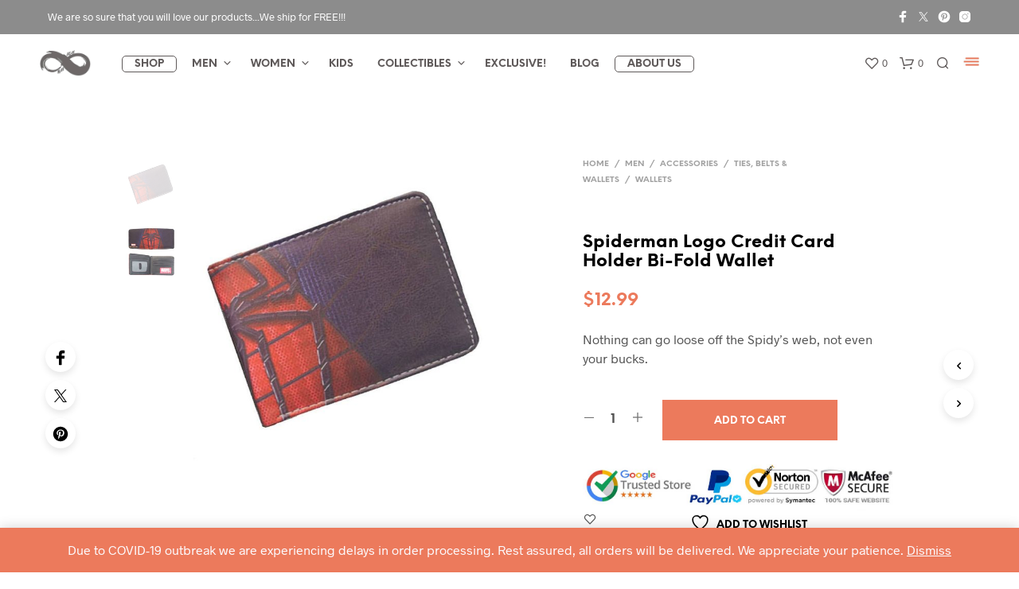

--- FILE ---
content_type: text/html; charset=UTF-8
request_url: https://realinfinitywar.com/wp-admin/admin-ajax.php
body_size: -586
content:
{"ids":{"29842":"<span class=\"adsw_price_code\" data-product-id=\"29842\"><span class=\"woocommerce-Price-amount amount\"><bdi><span class=\"woocommerce-Price-currencySymbol\">&#36;<\/span>12.99<\/bdi><\/span><\/span>","6735":"<span class=\"adsw_price_code\" data-product-id=\"6735\"><span class=\"woocommerce-Price-amount amount\"><bdi><span class=\"woocommerce-Price-currencySymbol\">&#36;<\/span>9.99<\/bdi><\/span><\/span>","7616":"<span class=\"adsw_price_code\" data-product-id=\"7616\"><span class=\"woocommerce-Price-amount amount\"><bdi><span class=\"woocommerce-Price-currencySymbol\">&#36;<\/span>11.99<\/bdi><\/span><\/span>","7573":"<span class=\"adsw_price_code\" data-product-id=\"7573\"><span class=\"woocommerce-Price-amount amount\"><bdi><span class=\"woocommerce-Price-currencySymbol\">&#36;<\/span>9.99<\/bdi><\/span><\/span>","6704":"<span class=\"adsw_price_code\" data-product-id=\"6704\"><span class=\"woocommerce-Price-amount amount\"><bdi><span class=\"woocommerce-Price-currencySymbol\">&#36;<\/span>9.99<\/bdi><\/span><\/span>"},"current_currency":"USD"}